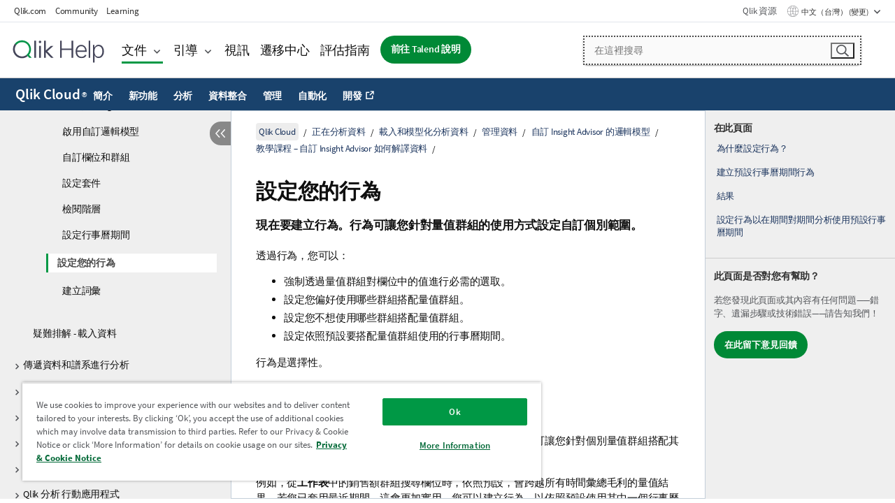

--- FILE ---
content_type: text/html; charset=utf-8
request_url: https://help.qlik.com/zh-TW/cloud-services/Subsystems/Hub/Content/Sense_Hub/BusinessLogic/Tutorial/tutorial-configuring-behaviors.htm
body_size: 66055
content:

<!DOCTYPE html>
<html lang="zh">
<head data-version="5.8.5.35">
    <meta charset="utf-8" />
    <meta name="viewport" content="width=device-width, initial-scale=1.0" />
        <meta name="guide-name" content="Qlik Cloud" />
    <meta name="product" content="Qlik Cloud" />
    <meta name="version" content="" />

        <script type="text/javascript" src="https://d2zcxm2u7ahqlt.cloudfront.net/5b4cc16bfe8667990b58e1df434da538/search-clients/db85c396-75a2-11ef-9c3f-0242ac12000b/an.js"></script>
    <script type="text/javascript" src="https://d2zcxm2u7ahqlt.cloudfront.net/5b4cc16bfe8667990b58e1df434da538/search-clients/db85c396-75a2-11ef-9c3f-0242ac12000b/searchbox.js"></script>
    <link rel="stylesheet" href="https://d2zcxm2u7ahqlt.cloudfront.net/5b4cc16bfe8667990b58e1df434da538/search-clients/db85c396-75a2-11ef-9c3f-0242ac12000b/searchbox.css" />


    <link rel="preconnect" href="https://fonts.googleapis.com" />
    <link rel="preconnect" href="https://fonts.gstatic.com" crossorigin="anonymous" />
    <link href="https://fonts.googleapis.com/css2?family=Inter:wght@100;200;300;400;500;600;700;800;900&display=swap" rel="stylesheet" />
    
    
    


    <title>&#x8A2D;&#x5B9A;&#x60A8;&#x7684;&#x884C;&#x70BA; | Qlik Cloud &#x8AAA;&#x660E;</title>
    
    

    <script type="application/ld+json">
        {
        "@context": "https://schema.org",
        "@type": "BreadcrumbList",
        "itemListElement": [
{
"@type": "ListItem",
"position": 1,
"name": "Qlik Cloud",
"item": "https://help.qlik.com/zh-TW/cloud-services"
},
{
"@type": "ListItem",
"position": 2,
"name": "正在分析資料",
"item": "https://help.qlik.com/zh-TW/cloud-services/Subsystems/Hub/Content/Sense_Hub/Introduction/analyzing-data.htm"
},
{
"@type": "ListItem",
"position": 3,
"name": "載入和模型化分析資料",
"item": "https://help.qlik.com/zh-TW/cloud-services/Subsystems/Hub/Content/Sense_Hub/LoadData/loading-and-modeling-analytics-data.htm"
},
{
"@type": "ListItem",
"position": 4,
"name": "管理資料",
"item": "https://help.qlik.com/zh-TW/cloud-services/Subsystems/Hub/Content/Sense_Hub/LoadData/managing-your-data.htm"
},
{
"@type": "ListItem",
"position": 5,
"name": "自訂 Insight Advisor 的邏輯模型",
"item": "https://help.qlik.com/zh-TW/cloud-services/Subsystems/Hub/Content/Sense_Hub/BusinessLogic/business_logic.htm"
},
{
"@type": "ListItem",
"position": 6,
"name": "教學課程 – 自訂 Insight Advisor 如何解譯資料",
"item": "https://help.qlik.com/zh-TW/cloud-services/Subsystems/Hub/Content/Sense_Hub/BusinessLogic/Tutorial/tutorial-customizing-insight-advisor.htm"
},
{
"@type": "ListItem",
"position": 7,
"name": "設定您的行為"
}
        ]
        }
    </script>


    
        <link rel="shortcut icon" type="image/ico" href="/favicon.png?v=cYBi6b1DQtYtcF7OSPc3EOSLLSqQ-A6E_gjO45eigZw" />
        <link rel="stylesheet" href="/css/styles.min.css?v=5.8.5.35" />
    
    

    
    
    


    

</head>
<body class="">


<script>/* <![CDATA[ */var dataLayer = [{'site':'help'}];/* ]]> */</script>
<!-- Google Tag Manager -->
<noscript><iframe src="https://www.googletagmanager.com/ns.html?id=GTM-P7VJSX"
height ="0" width ="0" style ="display:none;visibility:hidden" ></iframe></noscript>
<script>// <![CDATA[
(function(w,d,s,l,i){w[l]=w[l]||[];w[l].push({'gtm.start':
new Date().getTime(),event:'gtm.js'});var f=d.getElementsByTagName(s)[0],
j=d.createElement(s),dl=l!='dataLayer'?'&l='+l:'';j.async=true;j.src=
'//www.googletagmanager.com/gtm.js?id='+i+dl;f.parentNode.insertBefore(j,f);
})(window,document,'script','dataLayer','GTM-P7VJSX');
// ]]></script>
<!-- End Google Tag Manager -->



<input type="hidden" id="basePrefix" value="" />
<input type="hidden" id="baseLanguage" value="zh-TW" />
<input type="hidden" id="baseType" value="cloud-services" />
<input type="hidden" id="baseVersion" />

    <input type="hidden" id="index" value="1458" />
    <input type="hidden" id="baseUrl" value="/zh-TW/cloud-services" />
    


    <div id="wrap">
        
        
            

<div id="mega">
    

    

    <a href="javascript:skipToMain('main');" class="skip-button">跳到主要內容</a>
        <a href="javascript:skipToMain('complementary');" class="skip-button hidden-mobile">跳至補充內容</a>

    <header>
        <div class="utilities">
            <ul>
                <li><a href="https://www.qlik.com/?ga-link=qlikhelp-gnav-qlikcom">Qlik.com</a></li>
                <li><a href="https://community.qlik.com/?ga-link=qlikhelp-gnav-community">Community</a></li>
                <li><a href="https://learning.qlik.com/?ga-link=qlikhelp-gnav-learning">Learning</a></li>
            </ul>

            <div class="link">
                <a href="/zh-TW/Qlik-Resources.htm">Qlik 資源</a>
            </div>

            <div class="dropdown language">
	<button  aria-controls="languages-list1" aria-expanded="false" aria-label="&#x4E2D;&#x6587;&#xFF08;&#x53F0;&#x7063;&#xFF09;&#x76EE;&#x524D;&#x5DF2;&#x9078;&#x53D6;&#x3002;(&#x8A9E;&#x8A00;&#x529F;&#x80FD;&#x8868;)">
		&#x4E2D;&#x6587;&#xFF08;&#x53F0;&#x7063;&#xFF09; (變更)
	</button>
	<div aria-hidden="true" id="languages-list1">

		<ul aria-label="&#x529F;&#x80FD;&#x8868;&#x542B;&#x6709; 15 &#x500B;&#x9805;&#x76EE;&#x3002;">
				<li><a href="/de-DE/cloud-services/Subsystems/Hub/Content/Sense_Hub/BusinessLogic/Tutorial/tutorial-configuring-behaviors.htm" lang="de" tabindex="-1" rel="nofollow" aria-label="15 &#x500B;&#x9805;&#x76EE;&#x4E2D;&#x7684;&#x9805;&#x76EE; 1&#x3002; Deutsch">Deutsch</a></li>
				<li><a href="/en-US/cloud-services/Subsystems/Hub/Content/Sense_Hub/BusinessLogic/Tutorial/tutorial-configuring-behaviors.htm" lang="en" tabindex="-1" rel="nofollow" aria-label="15 &#x500B;&#x9805;&#x76EE;&#x4E2D;&#x7684;&#x9805;&#x76EE; 2&#x3002; English">English</a></li>
				<li><a href="/es-ES/cloud-services/Subsystems/Hub/Content/Sense_Hub/BusinessLogic/Tutorial/tutorial-configuring-behaviors.htm" lang="es" tabindex="-1" rel="nofollow" aria-label="15 &#x500B;&#x9805;&#x76EE;&#x4E2D;&#x7684;&#x9805;&#x76EE; 3&#x3002; Espa&#xF1;ol">Espa&#xF1;ol</a></li>
				<li><a href="/fr-FR/cloud-services/Subsystems/Hub/Content/Sense_Hub/BusinessLogic/Tutorial/tutorial-configuring-behaviors.htm" lang="fr" tabindex="-1" rel="nofollow" aria-label="15 &#x500B;&#x9805;&#x76EE;&#x4E2D;&#x7684;&#x9805;&#x76EE; 4&#x3002; Fran&#xE7;ais">Fran&#xE7;ais</a></li>
				<li><a href="/it-IT/cloud-services/Subsystems/Hub/Content/Sense_Hub/BusinessLogic/Tutorial/tutorial-configuring-behaviors.htm" lang="it" tabindex="-1" rel="nofollow" aria-label="15 &#x500B;&#x9805;&#x76EE;&#x4E2D;&#x7684;&#x9805;&#x76EE; 5&#x3002; Italiano">Italiano</a></li>
				<li><a href="/ja-JP/cloud-services/Subsystems/Hub/Content/Sense_Hub/BusinessLogic/Tutorial/tutorial-configuring-behaviors.htm" lang="ja" tabindex="-1" rel="nofollow" aria-label="15 &#x500B;&#x9805;&#x76EE;&#x4E2D;&#x7684;&#x9805;&#x76EE; 6&#x3002; &#x65E5;&#x672C;&#x8A9E;">&#x65E5;&#x672C;&#x8A9E;</a></li>
				<li><a href="/ko-KR/cloud-services/Subsystems/Hub/Content/Sense_Hub/BusinessLogic/Tutorial/tutorial-configuring-behaviors.htm" lang="ko" tabindex="-1" rel="nofollow" aria-label="15 &#x500B;&#x9805;&#x76EE;&#x4E2D;&#x7684;&#x9805;&#x76EE; 7&#x3002; &#xD55C;&#xAD6D;&#xC5B4;">&#xD55C;&#xAD6D;&#xC5B4;</a></li>
				<li><a href="/nl-NL/cloud-services/Subsystems/Hub/Content/Sense_Hub/BusinessLogic/Tutorial/tutorial-configuring-behaviors.htm" lang="nl" tabindex="-1" rel="nofollow" aria-label="15 &#x500B;&#x9805;&#x76EE;&#x4E2D;&#x7684;&#x9805;&#x76EE; 8&#x3002; Nederlands">Nederlands</a></li>
				<li><a href="/pl-PL/cloud-services/Subsystems/Hub/Content/Sense_Hub/BusinessLogic/Tutorial/tutorial-configuring-behaviors.htm" lang="pl" tabindex="-1" rel="nofollow" aria-label="15 &#x500B;&#x9805;&#x76EE;&#x4E2D;&#x7684;&#x9805;&#x76EE; 9&#x3002; Polski">Polski</a></li>
				<li><a href="/pt-BR/cloud-services/Subsystems/Hub/Content/Sense_Hub/BusinessLogic/Tutorial/tutorial-configuring-behaviors.htm" lang="pt" tabindex="-1" rel="nofollow" aria-label="15 &#x500B;&#x9805;&#x76EE;&#x4E2D;&#x7684;&#x9805;&#x76EE; 10&#x3002; Portugu&#xEA;s (Brasil)">Portugu&#xEA;s (Brasil)</a></li>
				<li><a href="/ru-RU/cloud-services/Subsystems/Hub/Content/Sense_Hub/BusinessLogic/Tutorial/tutorial-configuring-behaviors.htm" lang="ru" tabindex="-1" rel="nofollow" aria-label="15 &#x500B;&#x9805;&#x76EE;&#x4E2D;&#x7684;&#x9805;&#x76EE; 11&#x3002; &#x420;&#x443;&#x441;&#x441;&#x43A;&#x438;&#x439;">&#x420;&#x443;&#x441;&#x441;&#x43A;&#x438;&#x439;</a></li>
				<li><a href="/sv-SE/cloud-services/Subsystems/Hub/Content/Sense_Hub/BusinessLogic/Tutorial/tutorial-configuring-behaviors.htm" lang="sv" tabindex="-1" rel="nofollow" aria-label="15 &#x500B;&#x9805;&#x76EE;&#x4E2D;&#x7684;&#x9805;&#x76EE; 12&#x3002; Svenska">Svenska</a></li>
				<li><a href="/tr-TR/cloud-services/Subsystems/Hub/Content/Sense_Hub/BusinessLogic/Tutorial/tutorial-configuring-behaviors.htm" lang="tr" tabindex="-1" rel="nofollow" aria-label="15 &#x500B;&#x9805;&#x76EE;&#x4E2D;&#x7684;&#x9805;&#x76EE; 13&#x3002; T&#xFC;rk&#xE7;e">T&#xFC;rk&#xE7;e</a></li>
				<li><a href="/zh-CN/cloud-services/Subsystems/Hub/Content/Sense_Hub/BusinessLogic/Tutorial/tutorial-configuring-behaviors.htm" lang="zh" tabindex="-1" rel="nofollow" aria-label="15 &#x500B;&#x9805;&#x76EE;&#x4E2D;&#x7684;&#x9805;&#x76EE; 14&#x3002; &#x4E2D;&#x6587;&#xFF08;&#x4E2D;&#x56FD;&#xFF09;">&#x4E2D;&#x6587;&#xFF08;&#x4E2D;&#x56FD;&#xFF09;</a></li>
				<li><a href="/zh-TW/cloud-services/Subsystems/Hub/Content/Sense_Hub/BusinessLogic/Tutorial/tutorial-configuring-behaviors.htm" lang="zh" tabindex="-1" rel="nofollow" aria-label="15 &#x500B;&#x9805;&#x76EE;&#x4E2D;&#x7684;&#x9805;&#x76EE; 15&#x3002; &#x4E2D;&#x6587;&#xFF08;&#x53F0;&#x7063;&#xFF09;">&#x4E2D;&#x6587;&#xFF08;&#x53F0;&#x7063;&#xFF09;</a></li>
		</ul>
	</div>
	<div class="clearfix" aria-hidden="true"></div>
</div>
        </div>

        <div class="navigation">

            <div class="mobile-close-button mobile-menu-close-button">
                <button><span class="visually-hidden">關閉</span></button>
            </div>
            <nav>

                <div class="logo mobile">
                    <a href="/zh-TW/" class="mega-logo">
                        <img src="/img/logos/Qlik-Help-2024.svg" alt="Qlik 說明首頁" />
                        <span class=" external"></span>
                    </a>
                </div>

                <ul>
                    <li class="logo">
                        <a href="/zh-TW/" class="mega-logo">
                            <img src="/img/logos/Qlik-Help-2024.svg" alt="Qlik 說明首頁" />
                            <span class=" external"></span>
                        </a>
                    </li>

                    <li class="pushdown">
                        <a href="javascript:void(0);" class="selected" aria-controls="mega-products-list" aria-expanded="false">文件</a>
                        <div class="pushdown-list documentation-list doc-tabs " id="mega-products-list" aria-hidden="true">

                            <div class="doc-category-list">
                                <ul>
                                    <li class="doc-category-link" id="tab1"><a href="javascript:void(0);">雲端</a></li>
                                    <li class="doc-category-link" id="tab2"><a href="javascript:void(0);">Client-Managed</a></li>
                                    <li class="doc-category-link" id="tab3"><a href="javascript:void(0);">其他文件</a></li>
                                </ul>
                            </div>

                            <a href="javascript:void(0);" class="mobile doc-category-link" id="tab1">雲端</a>
                            <div role="tabpanel" id="tabs1_tab1_panel" class="tabpanel">
                                <div>
                                    <h2>Qlik Cloud</h2>
                                    <ul class="two">
                                        <li><a href="/zh-TW/cloud-services/">首頁</a></li>
                                        <li><a href="/zh-TW/cloud-services/Subsystems/Hub/Content/Global_Common/HelpSites/introducing-qlik-cloud.htm">簡介</a></li>
                                        <li><a href="/zh-TW/cloud-services/csh/client/ChangeLogSaaS">Qlik Cloud 的新功能</a></li>
                                        <li><a href="/zh-TW/cloud-services/Subsystems/Hub/Content/Global_Common/HelpSites/Talend-capabilities.htm">什麼是 Qlik Talend Cloud</a></li>
                                        <li><a href="/zh-TW/cloud-services/Subsystems/Hub/Content/Sense_Hub/Introduction/analyzing-data.htm">分析</a></li>
                                        <li><a href="/zh-TW/cloud-services/Subsystems/Hub/Content/Sense_Hub/DataIntegration/Introduction/Data-services.htm">資料整合</a></li>
                                        <li><a href="/zh-TW/cloud-services/Subsystems/Hub/Content/Sense_Hub/Introduction/qlik-sense-administration.htm">管理</a></li>
                                        <li><a href="/zh-TW/cloud-services/Subsystems/Hub/Content/Sense_QlikAutomation/introduction/home-automation.htm">自動化</a></li>
                                        <li><a href="https://qlik.dev/" class="see-also-link-external" target="_blank">開發</a></li>
                                    </ul>
                                </div>
                                <div>
                                    <h2>其他雲端解決方案</h2>
                                    <ul>
                                        <li><a href="/zh-TW/cloud-services/Content/Sense_Helpsites/Home-talend-cloud.htm">Talend Cloud</a></li>
                                        <li><a href="https://talend.qlik.dev/apis/" class="see-also-link-external" target="_blank">Talend API Portal</a></li>
                                        <li><a href="https://www.stitchdata.com/docs/" class="see-also-link-external" target="_blank">Stitch</a></li>
                                        <li><a href="/zh-TW/upsolver">Upsolver</a></li>
                                    </ul>
                                </div>
                            </div>

                            <a href="javascript:void(0);" class="mobile doc-category-link" id="tab2">Client-Managed</a>
                            <div role="tabpanel" id="tabs1_tab2_panel" class="tabpanel">
                                <div>
                                    <h2>用戶端管理 — 分析</h2>
                                    <ul class="two">
                                        <!-- client managed analytics -->
                                        <li><a tabindex="-1" href="/zh-TW/sense/Content/Sense_Helpsites/Home.htm">適合使用者的 Qlik Sense</a></li>
                                        <li><a tabindex="-1" href="/zh-TW/sense-admin">適用管理員的 <span lang="en">Qlik Sense</span></a></li>
                                        <li><a tabindex="-1" href="/zh-TW/sense-developer">適用開發人員的 <span lang="en">Qlik Sense</span></a></li>
                                        <li><a tabindex="-1" href="/zh-TW/nprinting"><span lang="en">Qlik NPrinting</span></a></li>
                                        <li><a tabindex="-1" href="/zh-TW/connectors"><span lang="en">Connectors</span></a></li>
                                        <li><a tabindex="-1" href="/zh-TW/geoanalytics"><span lang="en">Qlik GeoAnalytics</span></a></li>
                                        <li><a tabindex="-1" href="/zh-TW/alerting"><span lang="en">Qlik Alerting</span></a></li>
                                        <li><a tabindex="-1" href="/zh-TW/qlikview/Content/QV_HelpSites/Home.htm">適合使用者和管理員的 <span lang="en">QlikView</span></a></li>
                                        <li><a tabindex="-1" href="/zh-TW/qlikview-developer">適用開發人員的 <span lang="en">QlikView</span></a></li>
                                        <li><a tabindex="-1" href="/zh-TW/governance-dashboard"><span lang="en">Governance Dashboard</span></a></li>
                                    </ul>
                                </div>
                                <div>
                                    <h2>用戶端管理 — 資料整合</h2>
                                    <ul class="two">
                                        <!-- client managed data integration -->
                                        <li><a tabindex="-1" href="/zh-TW/replicate"><span lang="en">Qlik Replicate</span></a></li>
                                        <li><a tabindex="-1" href="/zh-TW/compose"><span lang="en">Qlik Compose</span></a></li>
                                        <li><a tabindex="-1" href="/zh-TW/enterprise-manager"><span lang="en">Qlik Enterprise Manager</span></a></li>
                                        <li><a tabindex="-1" href="/zh-TW/gold-client"><span lang="en">Qlik Gold Client</span></a></li>
                                        <li><a tabindex="-1" href="/zh-TW/catalog"><span lang="en">Qlik Catalog</span></a></li>
                                        <li><a tabindex="-1" href="/zh-TW/nodegraph"><span lang="en">NodeGraph (legacy)</span></a></li>
                                        <li><a href="/talend/zh-TW/studio-user-guide/">Talend Studio</a></li>
                                        <li><a href="/talend/zh-TW/esb-developer-guide/">Talend ESB</a></li>
                                        <li><a href="/talend/zh-TW/administration-center-user-guide">Talend Administration Center</a></li>
                                        <li><a href="/talend/zh-TW/talend-data-catalog/">Talend Data Catalog</a></li>
                                        <li><a href="/talend/zh-TW/data-preparation-user-guide/8.0">Talend Data Preparation</a></li>
                                        <li><a href="/talend/zh-TW/data-stewardship-user-guide/8.0">Talend Data Stewardship</a></li>
                                    </ul>
                                </div>
                            </div>

                            <a href="javascript:void(0);" class="mobile doc-category-link" id="tab3">其他文件</a>
                            <div role="tabpanel" id="tabs1_tab3_panel" class="tabpanel">
                                <div>
                                    <h2>其他文件</h2>
                                    <ul>
                                        <li><a href="/zh-TW/archive" class="archive-link">Qlik 文件封存</a></li>
                                        <li><a href="/talend/zh-TW/archive" class="archive-link">Talend 文件封存</a></li>
                                        <li><div class="talend-logo"></div><a href="/talend/zh-TW/">尋找 Qlik Talend 產品的說明</a></li>
                                    </ul>
                                </div>
                            </div>
                            <div class="doc-lightbox"></div>
                        </div>

                    </li>

                    <li class="pushdown">
                        <a href="javascript:void(0);" aria-controls="mega-onboarding-list" aria-expanded="false">引導</a>

                        <div class="pushdown-list documentation-list doc-tabs " id="mega-onboarding-list" aria-hidden="true">

                            <div class="doc-category-list">
                                <ul>
                                    <li class="doc-category-link" id="tab8"><a href="javascript:void(0);">開始使用分析</a></li>
                                </ul>
                            </div>

                            <div role="tabpanel" id="tabs1_tab8_panel" class="tabpanel">
                                <div>
                                    <h2>分析使用者入門</h2>
                                    <ul class="two">
                                        <li><a tabindex="-1" href="/zh-TW/onboarding">在 <span lang="en">Qlik Sense</span> 中開始使用分析</a></li>

                                        <li><a tabindex="-1" href="/zh-TW/onboarding/qlik-cloud-analytics-standard"><span lang="en">管理 Qlik Cloud 分析標準版</span></a></li>
                                        <li><a tabindex="-1" href="/zh-TW/onboarding/qlik-cloud-analytics-premium-enterprise"><span lang="en">管理 Qlik Cloud 分析進階版和企業版</span></a></li>
                                        <li><a tabindex="-1" href="/zh-TW/onboarding/qlik-sense-business-admins">管理 <span lang="en">Qlik Sense</span> <span lang="en">Business</span></a></li>
                                        <li><a tabindex="-1" href="/zh-TW/onboarding/qlik-sense-enterprise-saas-admins">管理 <span lang="en">Qlik Sense</span> <span lang="en">Enterprise SaaS</span></a></li>
                                        <li><a tabindex="-1" href="/zh-TW/onboarding/qlik-cloud-government-admins"><span lang="en">管理 Qlik Cloud 政府</span></a></li>

                                        <li><a tabindex="-1" href="/zh-TW/onboarding/qlik-sense-enterprise-windows-admins">管理 <span lang="en">Windows</span> 版 <span lang="en">Qlik Sense</span> <span lang="en">Enterprise</span></a></li>
                                    </ul>
                                </div>
                            </div>
                            <div class="doc-lightbox"></div>
                        </div>
                    </li>


                    <li><a href="/zh-TW/videos">視訊</a></li>

                    <li><a href="/zh-TW/migration">遷移中心</a></li>

                    <li class="mega-migration"><a href="/zh-TW/evaluation-guides">評估指南</a></li>

                    <li class="hidden-desktop"><a href="/zh-TW/Qlik-Resources.htm">Qlik 資源</a></li>

                            <li><a class="button goto" href="/talend/zh-TW/">前往 Talend 說明</a></li>


                    <li class="dropdown language-mobile">
	<a href="javascript:void(0);" aria-controls="languages-list2" aria-expanded="false" aria-label="&#x4E2D;&#x6587;&#xFF08;&#x53F0;&#x7063;&#xFF09;&#x76EE;&#x524D;&#x5DF2;&#x9078;&#x53D6;&#x3002;(&#x8A9E;&#x8A00;&#x529F;&#x80FD;&#x8868;)">
		&#x4E2D;&#x6587;&#xFF08;&#x53F0;&#x7063;&#xFF09; (變更)
	</a>
	<div aria-hidden="true" id="languages-list2">

		<ul aria-label="&#x529F;&#x80FD;&#x8868;&#x542B;&#x6709; 15 &#x500B;&#x9805;&#x76EE;&#x3002;">
				<li><a href="/de-DE/cloud-services/Subsystems/Hub/Content/Sense_Hub/BusinessLogic/Tutorial/tutorial-configuring-behaviors.htm" lang="de" tabindex="-1" rel="nofollow" aria-label="15 &#x500B;&#x9805;&#x76EE;&#x4E2D;&#x7684;&#x9805;&#x76EE; 1&#x3002; Deutsch">Deutsch</a></li>
				<li><a href="/en-US/cloud-services/Subsystems/Hub/Content/Sense_Hub/BusinessLogic/Tutorial/tutorial-configuring-behaviors.htm" lang="en" tabindex="-1" rel="nofollow" aria-label="15 &#x500B;&#x9805;&#x76EE;&#x4E2D;&#x7684;&#x9805;&#x76EE; 2&#x3002; English">English</a></li>
				<li><a href="/es-ES/cloud-services/Subsystems/Hub/Content/Sense_Hub/BusinessLogic/Tutorial/tutorial-configuring-behaviors.htm" lang="es" tabindex="-1" rel="nofollow" aria-label="15 &#x500B;&#x9805;&#x76EE;&#x4E2D;&#x7684;&#x9805;&#x76EE; 3&#x3002; Espa&#xF1;ol">Espa&#xF1;ol</a></li>
				<li><a href="/fr-FR/cloud-services/Subsystems/Hub/Content/Sense_Hub/BusinessLogic/Tutorial/tutorial-configuring-behaviors.htm" lang="fr" tabindex="-1" rel="nofollow" aria-label="15 &#x500B;&#x9805;&#x76EE;&#x4E2D;&#x7684;&#x9805;&#x76EE; 4&#x3002; Fran&#xE7;ais">Fran&#xE7;ais</a></li>
				<li><a href="/it-IT/cloud-services/Subsystems/Hub/Content/Sense_Hub/BusinessLogic/Tutorial/tutorial-configuring-behaviors.htm" lang="it" tabindex="-1" rel="nofollow" aria-label="15 &#x500B;&#x9805;&#x76EE;&#x4E2D;&#x7684;&#x9805;&#x76EE; 5&#x3002; Italiano">Italiano</a></li>
				<li><a href="/ja-JP/cloud-services/Subsystems/Hub/Content/Sense_Hub/BusinessLogic/Tutorial/tutorial-configuring-behaviors.htm" lang="ja" tabindex="-1" rel="nofollow" aria-label="15 &#x500B;&#x9805;&#x76EE;&#x4E2D;&#x7684;&#x9805;&#x76EE; 6&#x3002; &#x65E5;&#x672C;&#x8A9E;">&#x65E5;&#x672C;&#x8A9E;</a></li>
				<li><a href="/ko-KR/cloud-services/Subsystems/Hub/Content/Sense_Hub/BusinessLogic/Tutorial/tutorial-configuring-behaviors.htm" lang="ko" tabindex="-1" rel="nofollow" aria-label="15 &#x500B;&#x9805;&#x76EE;&#x4E2D;&#x7684;&#x9805;&#x76EE; 7&#x3002; &#xD55C;&#xAD6D;&#xC5B4;">&#xD55C;&#xAD6D;&#xC5B4;</a></li>
				<li><a href="/nl-NL/cloud-services/Subsystems/Hub/Content/Sense_Hub/BusinessLogic/Tutorial/tutorial-configuring-behaviors.htm" lang="nl" tabindex="-1" rel="nofollow" aria-label="15 &#x500B;&#x9805;&#x76EE;&#x4E2D;&#x7684;&#x9805;&#x76EE; 8&#x3002; Nederlands">Nederlands</a></li>
				<li><a href="/pl-PL/cloud-services/Subsystems/Hub/Content/Sense_Hub/BusinessLogic/Tutorial/tutorial-configuring-behaviors.htm" lang="pl" tabindex="-1" rel="nofollow" aria-label="15 &#x500B;&#x9805;&#x76EE;&#x4E2D;&#x7684;&#x9805;&#x76EE; 9&#x3002; Polski">Polski</a></li>
				<li><a href="/pt-BR/cloud-services/Subsystems/Hub/Content/Sense_Hub/BusinessLogic/Tutorial/tutorial-configuring-behaviors.htm" lang="pt" tabindex="-1" rel="nofollow" aria-label="15 &#x500B;&#x9805;&#x76EE;&#x4E2D;&#x7684;&#x9805;&#x76EE; 10&#x3002; Portugu&#xEA;s (Brasil)">Portugu&#xEA;s (Brasil)</a></li>
				<li><a href="/ru-RU/cloud-services/Subsystems/Hub/Content/Sense_Hub/BusinessLogic/Tutorial/tutorial-configuring-behaviors.htm" lang="ru" tabindex="-1" rel="nofollow" aria-label="15 &#x500B;&#x9805;&#x76EE;&#x4E2D;&#x7684;&#x9805;&#x76EE; 11&#x3002; &#x420;&#x443;&#x441;&#x441;&#x43A;&#x438;&#x439;">&#x420;&#x443;&#x441;&#x441;&#x43A;&#x438;&#x439;</a></li>
				<li><a href="/sv-SE/cloud-services/Subsystems/Hub/Content/Sense_Hub/BusinessLogic/Tutorial/tutorial-configuring-behaviors.htm" lang="sv" tabindex="-1" rel="nofollow" aria-label="15 &#x500B;&#x9805;&#x76EE;&#x4E2D;&#x7684;&#x9805;&#x76EE; 12&#x3002; Svenska">Svenska</a></li>
				<li><a href="/tr-TR/cloud-services/Subsystems/Hub/Content/Sense_Hub/BusinessLogic/Tutorial/tutorial-configuring-behaviors.htm" lang="tr" tabindex="-1" rel="nofollow" aria-label="15 &#x500B;&#x9805;&#x76EE;&#x4E2D;&#x7684;&#x9805;&#x76EE; 13&#x3002; T&#xFC;rk&#xE7;e">T&#xFC;rk&#xE7;e</a></li>
				<li><a href="/zh-CN/cloud-services/Subsystems/Hub/Content/Sense_Hub/BusinessLogic/Tutorial/tutorial-configuring-behaviors.htm" lang="zh" tabindex="-1" rel="nofollow" aria-label="15 &#x500B;&#x9805;&#x76EE;&#x4E2D;&#x7684;&#x9805;&#x76EE; 14&#x3002; &#x4E2D;&#x6587;&#xFF08;&#x4E2D;&#x56FD;&#xFF09;">&#x4E2D;&#x6587;&#xFF08;&#x4E2D;&#x56FD;&#xFF09;</a></li>
				<li><a href="/zh-TW/cloud-services/Subsystems/Hub/Content/Sense_Hub/BusinessLogic/Tutorial/tutorial-configuring-behaviors.htm" lang="zh" tabindex="-1" rel="nofollow" aria-label="15 &#x500B;&#x9805;&#x76EE;&#x4E2D;&#x7684;&#x9805;&#x76EE; 15&#x3002; &#x4E2D;&#x6587;&#xFF08;&#x53F0;&#x7063;&#xFF09;">&#x4E2D;&#x6587;&#xFF08;&#x53F0;&#x7063;&#xFF09;</a></li>
		</ul>
	</div>
	<div class="clearfix" aria-hidden="true"></div>
</li>
                </ul>
            </nav>

            <div class="search-container">

                <button>搜尋</button>
                    <div id="auto" class="su-box">
                        <div ng-controller="SearchautoController">
                            <div bind-html-compile="autocompleteHtml">
                                <span class="su-placeholder" tabindex="0">
    正在載入 SearchUnify 的搜尋<span class="su-dots"></span>
    <span class="su-support-link">
        如果您的產品需要協助，請聯絡 Qlik 支援。<br/>
        <a href="https://customerportal.qlik.com/knowledge" target="_blank">Qlik Customer Portal</a>
    </span>
</span>
                            </div>
                        </div>
                    </div>
            </div>



            <button class="mobile-menu-button">功能表</button>
        </div>


    </header>

    <div class="search-box mobile">
        <div class="search-cancel">
            <button><span class="visually-hidden">關閉</span></button>
        </div>
            <span class="su-placeholder" tabindex="0">
    正在載入 SearchUnify 的搜尋<span class="su-dots"></span>
    <span class="su-support-link">
        如果您的產品需要協助，請聯絡 Qlik 支援。<br/>
        <a href="https://customerportal.qlik.com/knowledge" target="_blank">Qlik Customer Portal</a>
    </span>
</span>
    </div>
    

</div>



        <div class="main ">
                    <nav class="horizontal-nav">
        <div class="nav-button"><button class="button opener" aria-label="開啟說明網站子功能表" data-template-open="開啟說明網站子功能表" data-template-close="關閉說明網站子功能表" aria-expanded="false"></button></div>
        <h2><a href="/zh-TW/cloud-services">Qlik Cloud<sup><small>&#174;</small></sup></a></h2>
        <div class="level1">
            <ul>
                <li class="hidden-desktop"><a href="/zh-TW/cloud-services">首頁</a></li>
                        <li class="hasToc" tabindex="-1"><a data-index="3" href="/zh-TW/cloud-services/Subsystems/Hub/Content/Global_Common/HelpSites/introducing-qlik-cloud.htm">簡介</a></li>
                        <li tabindex="-1"><a data-index="19" href="/zh-TW/cloud-services/Subsystems/Hub/Content/Sense_Hub/Introduction/saas-change-log.htm">新功能</a></li>
                        <li class="hasToc selected" tabindex="-1"><a data-index="20" href="/zh-TW/cloud-services/Subsystems/Hub/Content/Sense_Hub/Introduction/analyzing-data.htm">分析</a></li>
                        <li class="hasToc" tabindex="-1"><a data-index="1676" href="/zh-TW/cloud-services/Subsystems/Hub/Content/Sense_Hub/DataIntegration/Introduction/Data-services.htm">資料整合</a></li>
                        <li class="hasToc" tabindex="-1"><a data-index="1961" href="/zh-TW/cloud-services/Subsystems/Hub/Content/Sense_Hub/Introduction/qlik-sense-administration.htm">管理</a></li>
                        <li tabindex="-1"><a data-index="2115" href="/zh-TW/cloud-services/Subsystems/Hub/Content/Sense_Hub/EnglishOnlyRedirects/EnglishOnlyRedirectFor_ApplicationAutomation.htm">自動化</a></li>
                        <li tabindex="-1"><a class="see-also-link-external" data-index="" href="https://qlik.dev/" target="_blank">開發</a></li>
            </ul>
                <input type="hidden" id="hcat" value="Analytics" />
                <input type="hidden" id="cloud-category" value="分析" />
        </div>
        <aside class="level2 init navigation"><button class="back">Back</button></aside>
    </nav>


            <div class="container content">
                <div class="navigation-pane col-3">
                    <button class="hide-toc" aria-label="&#x96B1;&#x85CF;&#x76EE;&#x9304;" data-text-hide="隱藏目錄" data-text-show="顯示目錄"></button>
                    
                    
        <aside class="navigation qcs-mobile">
            <div class="tree-header">
                <div class="header-items">
                    <div class="content-button open">
                        <button class="button" aria-label="顯示目錄"></button>
                    </div>
                    <div class="content-button close">
                        <button class="button" aria-label="隱藏目錄"></button>
                    </div>

                    	<span class="hidden" id="website-name-header">Qlik Cloud</span>


                    <div class="navigation-help" aria-label="下列導覽區域為樹狀檢視。使用 tab 鍵在樹狀圖上導覽，並使用向右和向左方向鍵展開分支。"><p>導覽</p></div>

                </div>
            </div>
            <input type="hidden" id="version-name" />



            <button class="horizontal-nav-close-button">Back</button>
            <nav>
                		<ul role=tree id=tree0 aria-labelledby=website-name-header tabindex=0>
		<li role="treeitem" id="tocitem-20" data-index="20"  aria-labelledby="tocitem-20">
            <a href="/zh-TW/cloud-services/Subsystems/Hub/Content/Sense_Hub/Introduction/analyzing-data.htm">&#x6B63;&#x5728;&#x5206;&#x6790;&#x8CC7;&#x6599;</a>
			
        </li>
		<li role="treeitem" id="tocitem-21" data-index="21"  aria-expanded="false" aria-labelledby="tocitem-21">
                <div class="toggle" aria-hidden="true"></div>
            <a href="/zh-TW/cloud-services/Subsystems/Hub/Content/Sense_Hub/QlikCloudNavigation/Qlik-Cloud-Analytics-Activity-Centers.htm">Qlik Cloud &#x5206;&#x6790; &#x6D3B;&#x52D5;&#x4E2D;&#x5FC3;</a>
			
        </li>
		<li role="treeitem" id="tocitem-27" data-index="27"  aria-expanded="false" aria-labelledby="tocitem-27">
                <div class="toggle" aria-hidden="true"></div>
            <a href="/zh-TW/cloud-services/Subsystems/Hub/Content/Sense_Hub/Apps/App.htm">&#x77AD;&#x89E3;&#x61C9;&#x7528;&#x7A0B;&#x5F0F;</a>
			
        </li>
		<li role="treeitem" id="tocitem-55" data-index="55"  aria-expanded="false" aria-labelledby="tocitem-55">
                <div class="toggle" aria-hidden="true"></div>
            <a href="/zh-TW/cloud-services/Subsystems/Hub/Content/Sense_Hub/Introduction/using-analytics-to-explore-data.htm">&#x4F7F;&#x7528;&#x5206;&#x6790;&#x63A2;&#x7D22;&#x8CC7;&#x6599;</a>
			
        </li>
		<li role="treeitem" id="tocitem-137" data-index="137"  aria-expanded="false" aria-labelledby="tocitem-137">
                <div class="toggle" aria-hidden="true"></div>
            <a href="/zh-TW/cloud-services/Subsystems/Hub/Content/Sense_Hub/Introduction/creating-analytics-and-visualizing-data.htm">&#x5EFA;&#x7ACB;&#x5206;&#x6790;&#x4E26;&#x8996;&#x89BA;&#x5316;&#x8CC7;&#x6599;</a>
			
        </li>
		<li role="treeitem" id="tocitem-431" data-index="431"  aria-expanded="true" aria-labelledby="tocitem-431">
                <div class="toggle" aria-hidden="true"></div>
            <a href="/zh-TW/cloud-services/Subsystems/Hub/Content/Sense_Hub/LoadData/loading-and-modeling-analytics-data.htm">&#x8F09;&#x5165;&#x548C;&#x6A21;&#x578B;&#x5316;&#x5206;&#x6790;&#x8CC7;&#x6599;</a>
			
		<ul role=group class=cloud aria-labelledby=tocitem-20>
		<li role="treeitem" id="tocitem-432" data-index="432"  aria-labelledby="tocitem-432">
            <a href="/zh-TW/cloud-services/Subsystems/Hub/Content/Sense_Hub/LoadData/Workflow/workflow.htm">&#x5F9E;&#x8F09;&#x5165;&#x8CC7;&#x6599;&#x958B;&#x59CB;</a>
			
        </li>
		<li role="treeitem" id="tocitem-433" data-index="433"  aria-expanded="false" aria-labelledby="tocitem-433">
                <div class="toggle" aria-hidden="true"></div>
            <a href="/zh-TW/cloud-services/Subsystems/Hub/Content/Sense_Hub/Spaces/managing-data-resources-spaces.htm">&#x65B0;&#x589E;&#x4E26;&#x7BA1;&#x7406;&#x5206;&#x6790;&#x8CC7;&#x6599;</a>
			
        </li>
		<li role="treeitem" id="tocitem-439" data-index="439"  aria-expanded="false" aria-labelledby="tocitem-439">
                <div class="toggle" aria-hidden="true"></div>
            <a href="/zh-TW/cloud-services/Subsystems/Hub/Content/Sense_Hub/LoadData/connect-data-sources.htm">&#x8F09;&#x5165;&#x5206;&#x6790;&#x8CC7;&#x6599;</a>
			
        </li>
		<li role="treeitem" id="tocitem-1383" data-index="1383"  aria-expanded="false" aria-labelledby="tocitem-1383">
                <div class="toggle" aria-hidden="true"></div>
            <a href="/zh-TW/cloud-services/Subsystems/Hub/Content/Sense_Hub/Refresh/refresh-analytics-data.htm">&#x91CD;&#x65B0;&#x6574;&#x7406;&#x5206;&#x6790;&#x8CC7;&#x6599;</a>
			
        </li>
		<li role="treeitem" id="tocitem-1387" data-index="1387"  aria-expanded="false" aria-labelledby="tocitem-1387">
                <div class="toggle" aria-hidden="true"></div>
            <a href="/zh-TW/cloud-services/Subsystems/Hub/Content/Sense_Hub/LoadData/modeling-data.htm">&#x6A21;&#x578B;&#x5316;&#x8CC7;&#x6599;</a>
			
        </li>
		<li role="treeitem" id="tocitem-1426" data-index="1426"  aria-expanded="true" aria-labelledby="tocitem-1426">
                <div class="toggle" aria-hidden="true"></div>
            <a href="/zh-TW/cloud-services/Subsystems/Hub/Content/Sense_Hub/LoadData/managing-your-data.htm">&#x7BA1;&#x7406;&#x8CC7;&#x6599;</a>
			
		<ul role=group class=cloud aria-labelledby=tocitem-20>
		<li role="treeitem" id="tocitem-1427" data-index="1427"  aria-labelledby="tocitem-1427">
            <a href="/zh-TW/cloud-services/Subsystems/Hub/Content/Sense_Hub/Scripting/Security/manage-security-with-section-access.htm">&#x4F7F;&#x7528; Section Access &#x7BA1;&#x7406;&#x8CC7;&#x6599;&#x5B89;&#x5168;&#x6027;</a>
			
        </li>
		<li role="treeitem" id="tocitem-1428" data-index="1428"  aria-expanded="false" aria-labelledby="tocitem-1428">
                <div class="toggle" aria-hidden="true"></div>
            <a href="/zh-TW/cloud-services/Subsystems/Hub/Content/Sense_Hub/DataSource/Manage-big-data.htm">&#x4F7F;&#x7528;&#x96A8;&#x9078;&#x61C9;&#x7528;&#x7A0B;&#x5F0F;&#x7BA1;&#x7406;&#x5DE8;&#x91CF;&#x8CC7;&#x6599;</a>
			
        </li>
		<li role="treeitem" id="tocitem-1434" data-index="1434"  aria-expanded="false" aria-labelledby="tocitem-1434">
                <div class="toggle" aria-hidden="true"></div>
            <a href="/zh-TW/cloud-services/Subsystems/Hub/Content/Sense_Hub/DynamicViews/dynamic-views.htm">&#x900F;&#x904E;&#x52D5;&#x614B;&#x6AA2;&#x8996;&#x7BA1;&#x7406;&#x8CC7;&#x6599;</a>
			
        </li>
		<li role="treeitem" id="tocitem-1438" data-index="1438"  aria-expanded="true" aria-labelledby="tocitem-1438">
                <div class="toggle" aria-hidden="true"></div>
            <a href="/zh-TW/cloud-services/Subsystems/Hub/Content/Sense_Hub/BusinessLogic/business_logic.htm">&#x81EA;&#x8A02; Insight Advisor &#x7684;&#x908F;&#x8F2F;&#x6A21;&#x578B;</a>
			
		<ul role=group class=cloud aria-labelledby=tocitem-20>
		<li role="treeitem" id="tocitem-1439" data-index="1439"  aria-expanded="false" aria-labelledby="tocitem-1439">
                <div class="toggle" aria-hidden="true"></div>
            <a href="/zh-TW/cloud-services/Subsystems/Hub/Content/Sense_Hub/BusinessLogic/business-logic-logical-models.htm">&#x4F7F;&#x7528;&#x5546;&#x52D9;&#x908F;&#x8F2F;&#x5EFA;&#x7F6E; Insight Advisor &#x7684;&#x8CC7;&#x6599;&#x6A21;&#x578B;</a>
			
        </li>
		<li role="treeitem" id="tocitem-1446" data-index="1446"  aria-expanded="false" aria-labelledby="tocitem-1446">
                <div class="toggle" aria-hidden="true"></div>
            <a href="/zh-TW/cloud-services/Subsystems/Hub/Content/Sense_Hub/BusinessLogic/business-logic-vocabulary.htm">&#x5EFA;&#x7ACB; Insight Advisor &#x7684;&#x8A5E;&#x5F59;</a>
			
        </li>
		<li role="treeitem" id="tocitem-1450" data-index="1450"  aria-labelledby="tocitem-1450">
            <a href="/zh-TW/cloud-services/Subsystems/Hub/Content/Sense_Hub/BusinessLogic/business-logic-codevelopment.htm">&#x5728;&#x5171;&#x7528;&#x7A7A;&#x9593;&#x4E2D;&#x5171;&#x540C;&#x958B;&#x767C;&#x5546;&#x52D9;&#x908F;&#x8F2F;</a>
			
        </li>
		<li role="treeitem" id="tocitem-1451" data-index="1451"  aria-expanded="true" aria-labelledby="tocitem-1451">
                <div class="toggle" aria-hidden="true"></div>
            <a href="/zh-TW/cloud-services/Subsystems/Hub/Content/Sense_Hub/BusinessLogic/Tutorial/tutorial-customizing-insight-advisor.htm">&#x6559;&#x5B78;&#x8AB2;&#x7A0B; &#x2013; &#x81EA;&#x8A02; Insight Advisor &#x5982;&#x4F55;&#x89E3;&#x8B6F;&#x8CC7;&#x6599;</a>
			
		<ul role=group class=cloud aria-labelledby=tocitem-20>
		<li role="treeitem" id="tocitem-1452" data-index="1452"  aria-labelledby="tocitem-1452">
            <a href="/zh-TW/cloud-services/Subsystems/Hub/Content/Sense_Hub/BusinessLogic/Tutorial/tutorial-what-is-insight-advisor.htm">&#x4EC0;&#x9EBC;&#x662F; Insight Advisor &#x548C;&#x5546;&#x52D9;&#x908F;&#x8F2F;&#xFF1F;</a>
			
        </li>
		<li role="treeitem" id="tocitem-1453" data-index="1453"  aria-labelledby="tocitem-1453">
            <a href="/zh-TW/cloud-services/Subsystems/Hub/Content/Sense_Hub/BusinessLogic/Tutorial/tutorial-enabling-logical-model.htm">&#x555F;&#x7528;&#x81EA;&#x8A02;&#x908F;&#x8F2F;&#x6A21;&#x578B;</a>
			
        </li>
		<li role="treeitem" id="tocitem-1454" data-index="1454"  aria-labelledby="tocitem-1454">
            <a href="/zh-TW/cloud-services/Subsystems/Hub/Content/Sense_Hub/BusinessLogic/Tutorial/tutorial-configuring-fields-groups.htm">&#x81EA;&#x8A02;&#x6B04;&#x4F4D;&#x548C;&#x7FA4;&#x7D44;</a>
			
        </li>
		<li role="treeitem" id="tocitem-1455" data-index="1455"  aria-labelledby="tocitem-1455">
            <a href="/zh-TW/cloud-services/Subsystems/Hub/Content/Sense_Hub/BusinessLogic/Tutorial/tutorial-configuring-packages.htm">&#x8A2D;&#x5B9A;&#x5957;&#x4EF6;</a>
			
        </li>
		<li role="treeitem" id="tocitem-1456" data-index="1456"  aria-labelledby="tocitem-1456">
            <a href="/zh-TW/cloud-services/Subsystems/Hub/Content/Sense_Hub/BusinessLogic/Tutorial/tutorial-configuring-your-hierarchies.htm">&#x6AA2;&#x95B1;&#x968E;&#x5C64;</a>
			
        </li>
		<li role="treeitem" id="tocitem-1457" data-index="1457"  aria-labelledby="tocitem-1457">
            <a href="/zh-TW/cloud-services/Subsystems/Hub/Content/Sense_Hub/BusinessLogic/Tutorial/tutorial-calendar-periods.htm">&#x8A2D;&#x5B9A;&#x884C;&#x4E8B;&#x66C6;&#x671F;&#x9593;</a>
			
        </li>
		<li role="treeitem" id="tocitem-1458" data-index="1458"  class="active" aria-labelledby="tocitem-1458">
            <a href="/zh-TW/cloud-services/Subsystems/Hub/Content/Sense_Hub/BusinessLogic/Tutorial/tutorial-configuring-behaviors.htm">&#x8A2D;&#x5B9A;&#x60A8;&#x7684;&#x884C;&#x70BA;</a>
			
        </li>
		<li role="treeitem" id="tocitem-1459" data-index="1459"  aria-labelledby="tocitem-1459">
            <a href="/zh-TW/cloud-services/Subsystems/Hub/Content/Sense_Hub/BusinessLogic/Tutorial/tutorial-creating-vocabulary.htm">&#x5EFA;&#x7ACB;&#x8A5E;&#x5F59;</a>
			
        </li>
        </ul>        </li>
        </ul>        </li>
        </ul>        </li>
		<li role="treeitem" id="tocitem-1460" data-index="1460"  aria-labelledby="tocitem-1460">
            <a href="/zh-TW/cloud-services/Subsystems/Hub/Content/Sense_Hub/Troubleshooting/troubleshooting-load-data.htm">&#x7591;&#x96E3;&#x6392;&#x89E3; - &#x8F09;&#x5165;&#x8CC7;&#x6599;</a>
			
        </li>
        </ul>        </li>
		<li role="treeitem" id="tocitem-1461" data-index="1461"  aria-expanded="false" aria-labelledby="tocitem-1461">
                <div class="toggle" aria-hidden="true"></div>
            <a href="/zh-TW/cloud-services/Subsystems/Hub/Content/Sense_Hub/Introduction/Delivering-data-analytics.htm">&#x50B3;&#x905E;&#x8CC7;&#x6599;&#x548C;&#x8B5C;&#x7CFB;&#x9032;&#x884C;&#x5206;&#x6790;</a>
			
        </li>
		<li role="treeitem" id="tocitem-1479" data-index="1479"  aria-expanded="false" aria-labelledby="tocitem-1479">
                <div class="toggle" aria-hidden="true"></div>
            <a href="/zh-TW/cloud-services/Subsystems/Hub/Content/Sense_Hub/Reporting/SaaS-reporting-intro.htm">&#x5F9E; Qlik Cloud &#x5206;&#x6790; &#x5831;&#x544A;</a>
			
        </li>
		<li role="treeitem" id="tocitem-1533" data-index="1533"  aria-expanded="false" aria-labelledby="tocitem-1533">
                <div class="toggle" aria-hidden="true"></div>
            <a href="/zh-TW/cloud-services/Subsystems/Hub/Content/Sense_Hub/AutoML/home-automl.htm">&#x4F7F;&#x7528; Qlik Predict &#x7684;&#x6A5F;&#x5668;&#x5B78;&#x7FD2;</a>
			
        </li>
		<li role="treeitem" id="tocitem-1620" data-index="1620"  aria-expanded="false" aria-labelledby="tocitem-1620">
                <div class="toggle" aria-hidden="true"></div>
            <a href="/zh-TW/cloud-services/Subsystems/Hub/Content/Sense_Hub/QlikAnswers/Qlik-Answers.htm">Qlik Answers</a>
			
        </li>
		<li role="treeitem" id="tocitem-1640" data-index="1640"  aria-expanded="false" aria-labelledby="tocitem-1640">
                <div class="toggle" aria-hidden="true"></div>
            <a href="/zh-TW/cloud-services/Subsystems/Hub/Content/Sense_Hub/Spaces/working-cloud-hub.htm">&#x8207;&#x5176;&#x4ED6;&#x4F7F;&#x7528;&#x8005;&#x5171;&#x540C;&#x4F5C;&#x696D;</a>
			
        </li>
		<li role="treeitem" id="tocitem-1665" data-index="1665"  aria-expanded="false" aria-labelledby="tocitem-1665">
                <div class="toggle" aria-hidden="true"></div>
            <a href="/zh-TW/cloud-services/Subsystems/Hub/Content/Sense_Hub/Mobile/qsmsaas-intro.htm">Qlik &#x5206;&#x6790; &#x884C;&#x52D5;&#x61C9;&#x7528;&#x7A0B;&#x5F0F;</a>
			
        </li>
		<li role="treeitem" id="tocitem-1670" data-index="1670"  aria-expanded="false" aria-labelledby="tocitem-1670">
                <div class="toggle" aria-hidden="true"></div>
            <a href="/zh-TW/cloud-services/Subsystems/Hub/Content/Sense_Hub/Desktop/qlik-sense-desktop.htm">Qlik Sense Desktop</a>
			
        </li>
		<li role="treeitem" id="tocitem-1675" data-index="1675"  aria-labelledby="tocitem-1675">
            <a href="/zh-TW/cloud-services/Subsystems/Hub/Content/Sense_Hub/Introduction/Tutorials.htm">&#x6559;&#x5B78;&#x8AB2;&#x7A0B;</a>
			
        </li>
        </ul>
            </nav>
        </aside>
                    
                </div>

                    <aside class="page-actions" role="complementary" tabindex="0">
                        <div class="fix-loc qcs" tabindex="-1">
                                <header>&#x8A2D;&#x5B9A;&#x60A8;&#x7684;&#x884C;&#x70BA;</header>                                

                                <h2 id="onthispageHeader">&#x5728;&#x6B64;&#x9801;&#x9762;</h2>
                                <a href="javascript:skipToMain('main');" class="skip-button hidden-mobile">跳到主要內容</a>
<nav class="onthispage" aria-label="在此頁面" id="onthispage">
  <ul id="onthispage-links">
    <li class="h2">
      <a href="#anchor-1">為什麼設定行為？</a>
    </li>
    <li class="h2">
      <a href="#anchor-2">建立預設行事曆期間行為</a>
    </li>
    <li class="h2">
      <a href="#anchor-3">結果</a>
    </li>
    <li class="h2">
      <a href="#anchor-4">設定行為以在期間對期間分析使用預設行事曆期間 </a>
    </li>
  </ul>
</nav>
                            

                                <div class="third-col-section">
                                    <h2>&#x6B64;&#x9801;&#x9762;&#x662F;&#x5426;&#x5C0D;&#x60A8;&#x6709;&#x5E6B;&#x52A9;&#xFF1F;</h2>
                                     <p>若您發現此頁面或其內容有任何問題——錯字、遺漏步驟或技術錯誤——請告知我們！</p>
                                    <p><button class="search-feedback-button button light">在此留下意見回饋</button></p>
                                </div>

                            
                        </div>
                    </aside>
                
                <main class="col-offset-3 col-7 qcs" id="main" tabindex="0">



                    <div class="article">
                        
                        
                        

                        	<div class="search-feedback-wrapper" id="feedback-wrapper">
	<div class="search-feedback-box hidden" id="feedback-frame" tabindex="0">
		<div class="box-heading">在此留下意見回饋</div>
		<div class="form">
			
	<div class="qualtrics-box" id="customer-feedback"></div>
	
		<script>window.qualtricsUrl='https://survey.qlik.com/jfe/form/SV_e2SBTABzdJ0lnxQ?Q_CHL=si&amp;Q_CanScreenCapture=1&Q_Language=ZH-T&HelpURL=https://help.qlik.com/zh-TW/cloud-services/Subsystems/Hub/Content/Sense_Hub/BusinessLogic/Tutorial/tutorial-configuring-behaviors.htm';</script>
	
	

		</div>
		<span><a href="javascript:void(0)" class="search-feedback-close" aria-label="關閉" role="button"><img alt="關閉意見回饋小組件" src="/img/nav/close-white.svg" /></a></span>
	</div>
	</div>
	

    <div role="navigation" id="breadcrumb" aria-label="階層連結" class="breadcrumb">

        <ol>
                <li><a href="/zh-TW/cloud-services" class="version-link">Qlik Cloud</a></li>

                    <li><a href="/zh-TW/cloud-services/Subsystems/Hub/Content/Sense_Hub/Introduction/analyzing-data.htm">&#x6B63;&#x5728;&#x5206;&#x6790;&#x8CC7;&#x6599;</a></li>
                    <li><a href="/zh-TW/cloud-services/Subsystems/Hub/Content/Sense_Hub/LoadData/loading-and-modeling-analytics-data.htm">&#x8F09;&#x5165;&#x548C;&#x6A21;&#x578B;&#x5316;&#x5206;&#x6790;&#x8CC7;&#x6599;</a></li>
                    <li><a href="/zh-TW/cloud-services/Subsystems/Hub/Content/Sense_Hub/LoadData/managing-your-data.htm">&#x7BA1;&#x7406;&#x8CC7;&#x6599;</a></li>
                    <li><a href="/zh-TW/cloud-services/Subsystems/Hub/Content/Sense_Hub/BusinessLogic/business_logic.htm">&#x81EA;&#x8A02; Insight Advisor &#x7684;&#x908F;&#x8F2F;&#x6A21;&#x578B;</a></li>
                    <li><a href="/zh-TW/cloud-services/Subsystems/Hub/Content/Sense_Hub/BusinessLogic/Tutorial/tutorial-customizing-insight-advisor.htm">&#x6559;&#x5B78;&#x8AB2;&#x7A0B; &#x2013; &#x81EA;&#x8A02; Insight Advisor &#x5982;&#x4F55;&#x89E3;&#x8B6F;&#x8CC7;&#x6599;</a></li>
        </ol>
    </div>

	<div id="topicContent">
		<div>
            <div id="mc-main-content">
                <h1>設定您的行為</h1><nav class="onthispage" aria-label="在此頁面" id="onthispage-mobile"><h2>在此頁面</h2><ul id="onthispage-links-mobile"><li class="h2"><a href="#anchor-1">為什麼設定行為？</a></li><li class="h2"><a href="#anchor-2">建立預設行事曆期間行為</a></li><li class="h2"><a href="#anchor-3">結果</a></li><li class="h2"><a href="#anchor-4">設定行為以在期間對期間分析使用預設行事曆期間 </a></li></ul></nav>
                <p class="introduction">現在要建立行為。行為可讓您針對量值群組的使用方式設定自訂個別範圍。 </p>
                <p>透過行為，您可以：</p>
                <ul>
                    <li>
                        <p>強制透過量值群組對<span>欄位</span>中的值進行必需的<span>選取</span>。</p>
                    </li>
                    <li>
                        <p>設定您偏好使用哪些群組搭配量值群組。</p>
                    </li>
                    <li>
                        <p>設定您不想使用哪些群組搭配量值群組。</p>
                    </li>
                    <li>
                        <p>設定依照預設要搭配量值群組使用的行事曆期間。</p>
                    </li>
                </ul>
                <p>行為是選擇性。 </p>
                <h2 id="anchor-1" tabindex="-1">為什麼設定行為？</h2>
                <p>如同套件，行為可協助您設定如何共同使用群組的範圍。行為可讓您針對個別量值群組搭配其他群組的使用方式設定窄範圍。</p>
                <p>例如，從<span class="ui_item">工作表</span>中的<span class="user_input">銷售額</span>群組搜尋欄位時，依照預設，會跨越所有時間彙總<span class="user_input">毛利</span>的<span>量值</span>結果。若您已套用最近期間，這會更加實用。您可以建立行為，以依照預設使用其中一個行事曆期間。</p>
                <h2 id="anchor-2" tabindex="-1">建立預設行事曆期間行為</h2>
                <p class="section-label">請執行下列動作：</p>
                <ol>
                    <li>
                        <p>按一下<span class="ui_item">建立行為</span>。</p>
                    </li>
                    <li>
                        <p>在<span class="ui_item">套用至</span>之下，選取<span class="user_input">銷售額</span>。</p>
                    </li>
                    <li>
                        <p>在<span class="ui_item">行為類型</span>之下，選取<span class="ui_item">預設行事曆期間</span>。</p>
                    </li>
                    <li>
                        <p>在<span class="ui_item">行事曆群組</span>之下，選取 <span class="user_input">Sales_OrderDate</span>。</p>
                    </li>
                    <li>
                        <p>在<span class="ui_item">期間</span>之下，選取<span class="user_input">月份比較</span>。</p>
                    </li>
                    <li>
                        <p>按一下<span class="ui_item">建立</span>。</p>
                    </li>
                </ol>
                <h2 id="anchor-3" tabindex="-1">結果</h2>
                <p>前往<span class="ui_item">工作表</span>並搜尋 <span class="user_input">what is the average sales by employee</span>。相符結果現在會顯示一個橫條圖，用來比較每個員工在此月份的銷售額與去年相同月份的銷售額。對於不支援比較的<span>圖表</span>，只會顯示目前月份的結果。</p>
                <figure><figcaption>
                    <p><span class="mc-variable CommonComponents.InsightAdvisor variable" lang="en">Insight Advisor</span>使用預設行事曆期間的分析</p>
                    
                </figcaption><img src="../../../Resources/Images/tutorial_behaviors-insights-search-saas.png" alt="深入資訊圖表顯示依員工名稱呈現平均銷售的橫條圖。" title="按一下以檢視完整大小" /></figure>
                <h2 id="anchor-4" tabindex="-1">設定行為以在期間對期間分析使用預設行事曆期間 </h2>
                <p>您也可以為套用至<span class="ui_item">期間對期間</span>分析的群組設定預設行事曆期間行為。<span class="ui_item">期間對期間</span>分析類型使用折線圖比較目前期間與上一個期間的量值。這需要為包含<span>邏輯模型</span>中量值的群組設定預設行事曆期間。</p>
                <p>首先，請建立 <span class="user_input">Quarter over quarter</span> 行事曆期間。</p>
                <p class="section-label">請執行下列動作：</p>
                <ol>
                    <li>
                        <p>按一下<span class="ui_item">建立行事曆期間</span>。</p>
                    </li>
                    <li>
                        <p>選取 <span class="user_input">Sales_Order Date</span>。</p>
                    </li>
                    <li>
                        <p>對於<span class="ui_item">行事曆期間名稱</span>，輸入 <span class="user_input">Quarter over quarter</span> (季對季)。</p>
                    </li>
                    <li>
                        <p>對於<span class="ui_item">行事曆期間粒紋</span>，選取<span class="ui_item">一年當中的季度</span>。</p>
                    </li>
                    <li>
                        <p>選取<span class="ui_item">使用最後一個排序的值</span>。</p>
                    </li>
                    <li>
                        <p>按一下<span class="ui_item">建立</span>。</p>
                    </li>
                </ol>
                <p>現在在<span class="ui_item">行為</span>索引標籤中，將此行事曆期間設定為群組<span class="user_input"> Sales </span>的預設。</p>
                <p class="section-label">請執行下列動作：</p>
                <ol>
                    <li>
                        <p>按一下<span class="ui_item">建立行為</span>。</p>
                    </li>
                    <li>
                        <p>在<span class="ui_item">套用至</span>之下，選取<span class="user_input">銷售額</span>。</p>
                    </li>
                    <li>
                        <p>在<span class="ui_item">行為類型</span>之下，選取<span class="ui_item">預設行事曆期間</span>。</p>
                    </li>
                    <li>
                        <p>在<span class="ui_item">行事曆群組</span>之下，選取 <span class="user_input">Sales_OrderDate</span>。</p>
                    </li>
                    <li>
                        <p>在<span class="ui_item">期間</span>之下，選取 <span class="user_input">Quarter over quarter</span>。</p>
                    </li>
                    <li>
                        <p>按一下<span class="ui_item">建立</span>。</p>
                    </li>
                </ol>
                <p>                          前往<span class="ui_item">探索</span>並搜尋 <span class="user_input">show me sales</span>。KPI 之下顯示的第一個圖表是<span class="ui_item">期間對期間</span>分析。開啟此圖表 (<span class="user_input">sum (Sales) for 2020-Q4 vs 2020-Q3</span>) 並前往屬性<span class="ui_item">分析期間</span>。選取並注意正確選取預設行事曆期間<span class="user_input">季對季</span>，以比較最近期間與上一個期間。在本教學課程中，這些期間為 2020-Q3 (期間 1) 和 2020-Q4 (期間 2)。可以從下拉式清單選取不同的季，以管理這些選項。參考線以目前行事曆期間粒紋 (在此案例中是季) 指示目前的日子。</p>
                <figure><figcaption>
                    <p>套用至<span class="ui_item">折線圖</span>的期間對期間分析</p>
                    
                </figcaption><img src="../../../Resources/Images/tutorial-calendar-period-over-period-analysis.png" alt="期間對期間分析比較目前期間與上一個期間的量值。" title="按一下以檢視完整大小" /></figure>
                <p>您可以在<span class="ui_item">分析期間</span>變更此預設行事曆期間。</p>
            </div>
        </div>
        
        
	</div>
<div id="video-box">
	<div class="wrapper">
		<div class="close"></div>
		<div id="ytplayer"></div>
	</div>
</div>


                    </div>
                    <div class="search-extras regular hidden-desktop">
                            <h2 id="customerfeedback">此頁面是否對您有幫助？</h2>
                            <p>若您發現此頁面或其內容有任何問題——錯字、遺漏步驟或技術錯誤——請告知我們！</p> 
                            <div class="search-feedback"><a href="#" class="search-feedback-button" onclick="return false;" aria-label="在此留下意見回饋" tabindex="0">在此留下意見回饋</a></div>
                        </div>
                    
	<nav class="next-nav">

		<span class="previous-topic">
			<a href="/zh-TW/cloud-services/Subsystems/Hub/Content/Sense_Hub/BusinessLogic/Tutorial/tutorial-calendar-periods.htm" aria-label="&#x4E0A;&#x4E00;&#x500B;&#x4E3B;&#x984C;&#xFF1A; &#x8A2D;&#x5B9A;&#x884C;&#x4E8B;&#x66C6;&#x671F;&#x9593;">
				<span class="direction-label" aria-hidden="true">上一個主題</span>
				<span class="title-label" aria-hidden="true">&#x8A2D;&#x5B9A;&#x884C;&#x4E8B;&#x66C6;&#x671F;&#x9593;</span>
			</a>
		</span>

		<span class="next-topic">
			<a href="/zh-TW/cloud-services/Subsystems/Hub/Content/Sense_Hub/BusinessLogic/Tutorial/tutorial-creating-vocabulary.htm" aria-label="&#x4E0B;&#x4E00;&#x500B;&#x4E3B;&#x984C;&#xFF1A; &#x5EFA;&#x7ACB;&#x8A5E;&#x5F59;">
				<span class="direction-label" aria-hidden="true">下一個主題</span>
				<span class="title-label" aria-hidden="true">&#x5EFA;&#x7ACB;&#x8A5E;&#x5F59;</span>
			</a>
		</span>
	</nav>

                    <div class="row">                        
                        


<a href="javascript:void(0);" id="toptop" aria-label="Go to the top of the page"></a>

<footer class="flare" tabindex="-1">

	<div class="row">
		<div class="footerbox">
			<div class="col-3">
				<h2>資源</h2>
				<ul class="link-list">
						<li>
		<a href="https://www.youtube.com/channel/UCFxZPr8pHfZS0n3jxx74rpA?hl=zh">Qlik 說明影片</a>
	</li>

						<li>
		<a href="https://qlik.dev/">Qlik Developer</a>
	</li>

						<li>
		<a href="https://www.qlik.com/us/services/training">訓練</a>
	</li>

						<li>
		<a href="https://learning.qlik.com">Qlik 學習</a>
	</li>

						<li>
		<a href="https://customerportal.qlik.com/">Qlik 客戶入口網站</a>
	</li>

						<li>
		<a href="https://www.qlik.com/us/resource-library">資源物件庫</a>
	</li>

				</ul>
			</div>
			<div class="col-3">
				<h2>產品</h2>
				<h3>資料整合和品質</h3>
				<ul class="link-list">
						<li>
		<a href="https://www.qlik.com/us/products/qlik-talend-data-integration-and-quality">Qlik Talend</a>
	</li>

						<li>
		<a href="https://www.qlik.com/us/products/qlik-talend-cloud">Qlik Talend Cloud</a>
	</li>

						<li>
		<a href="https://www.qlik.com/us/products/talend-data-fabric">Talend Data Fabric</a>
	</li>

				</ul>
				<h3>分析與 AI</h3>
				<ul class="link-list">
						<li>
		<a href="https://www.qlik.com/us/products/qlik-cloud-analytics">Qlik Cloud 分析</a>
	</li>

						<li>
		<a href="https://www.qlik.com/us/products/qlik-answers">Qlik Answers</a>
	</li>

						<li>
		<a href="https://www.qlik.com/us/products/qlik-predict">Qlik Predict</a>
	</li>

						<li>
		<a href="https://www.qlik.com/us/products/qlik-automate">Qlik Automate</a>
	</li>

				</ul>				
			</div>			
			<div class="col-3">
				<h2>為什麼使用 Qlik？</h2>
				<ul class="link-list">
						<li>
		<a href="https://www.qlik.com/us/why-qlik-is-different">為什麼使用 Qlik</a>
	</li>

						<li>
		<a href="https://www.qlik.com/us/trust">信任與安全性</a>
	</li>

						<li>
		<a href="https://www.qlik.com/us/trust/privacy">信任與隱私</a>
	</li>

						<li>
		<a href="https://www.qlik.com/us/trust/ai">信任與 AI</a>
	</li>

						<li>
		<a href="https://www.qlik.com/us/why-qlik-for-ai">為什麼對 AI 使用 Qlik</a>
	</li>

						<li>
		<a href="https://www.qlik.com/us/compare">比較 Qlik</a>
	</li>

						<li>
		<a href="https://www.qlik.com/us/products/technology/featured-partners">精選技術合作夥伴</a>
	</li>

						<li>
		<a href="https://www.qlik.com/us/products/data-sources">資料來源和目標</a>
	</li>

				</ul>
			</div>
			<div class="col-3">
				<h2>關於 Qlik</h2>				
				<ul class="link-list">
						<li>
		<a href="https://www.qlik.com/us/company">公司</a>
	</li>

						<li>
		<a href="https://www.qlik.com/us/company/leadership">領導能力</a>
	</li>

						<li>
		<a href="https://www.qlik.com/us/company/corporate-responsibility">CSR</a>
	</li>

						<li>
		<a href="https://www.qlik.com/us/company/diversity">DEI&B</a>
	</li>

						<li>
		<a href="https://www.qlik.com/us/company/academic-program">學院方案</a>
	</li>

						<li>
		<a href="https://www.qlik.com/us/partners">合作夥伴方案</a>
	</li>

						<li>
		<a href="https://www.qlik.com/us/company/careers">職業生涯</a>
	</li>

						<li>
		<a href="https://www.qlik.com/us/company/press-room">新聞編輯室</a>
	</li>

						<li>
		<a href="https://www.qlik.com/us/contact">全球辦公室/聯絡資訊</a>
	</li>

				</ul>
			</div>
			<div class="col-12 bottom-section">
				<div class="footer-logo-socials">
					<img class="footer-logo" src="/img/logos/logo-qlik-footer.svg" alt="" />				
					<ul class="link-list social">
						<li class="social-links"><a class="community" href="https://community.qlik.com/" aria-label="https://community.qlik.com/">Qlik 社群</a></li>
						<li class="social-links"><a href="https://twitter.com/qlik" aria-label="Twitter 上的 Qlik"><img src="/img/social/twitter-2024.svg" alt="" /></a></li>
						<li class="social-links"><a href="https://www.linkedin.com/company/qlik" aria-label="LinkedIn 上的 Qlik"><img src="/img/social/linkedin-2024.svg" alt="" /></a></li>
						<li class="social-links"><a href="https://www.facebook.com/qlik" aria-label="Facebook 上的 Qlik"><img src="/img/social/fb-2024.svg" alt="" /></a></li>
					</ul>
				</div>

				<ul class="link-list">
							<li>
		<a href="https://www.qlik.com/us/legal/legal-agreements">法律合約</a>
	</li>

							<li>
		<a href="https://www.qlik.com/us/legal/product-terms">產品條款</a>
	</li>

							<li>
		<a href="https://www.qlik.com/us/legal/legal-policies">Legal Policies</a>
	</li>

							<li>
		<a href="https://www.qlik.com/us/legal/legal-policies">法律條規</a>
	</li>

							<li>
		<a href="https://www.qlik.com/us/legal/terms-of-use">使用條款</a>
	</li>

							<li>
		<a href="https://www.qlik.com/us/legal/trademarks">商標</a>
	</li>
						
						<li><button class="optanon-toggle-display">Do Not Share My Info</button></li>
				</ul>			
				<p class="copyright">&#xA9; 1993-2025 QlikTech International AB&#x3002;&#x4FDD;&#x7559;&#x6240;&#x6709;&#x6B0A;&#x5229;&#x3002;</p>
			</div>
		</div>
	</div>

</footer>
                    
                    </div>
                </main>



            </div>

        </div>



    </div>
    <input id="hws" name="hws" type="hidden" value="cloud-services" />
    <input id="hv" name="hv" type="hidden" value="-1" />
    <script src="/js/scripts.min.js?v=5.8.5.35"></script>
    
    
        <script defer="defer" src="/js/federatedsearch.min.js"></script>
    
    


    




</body>

</html>